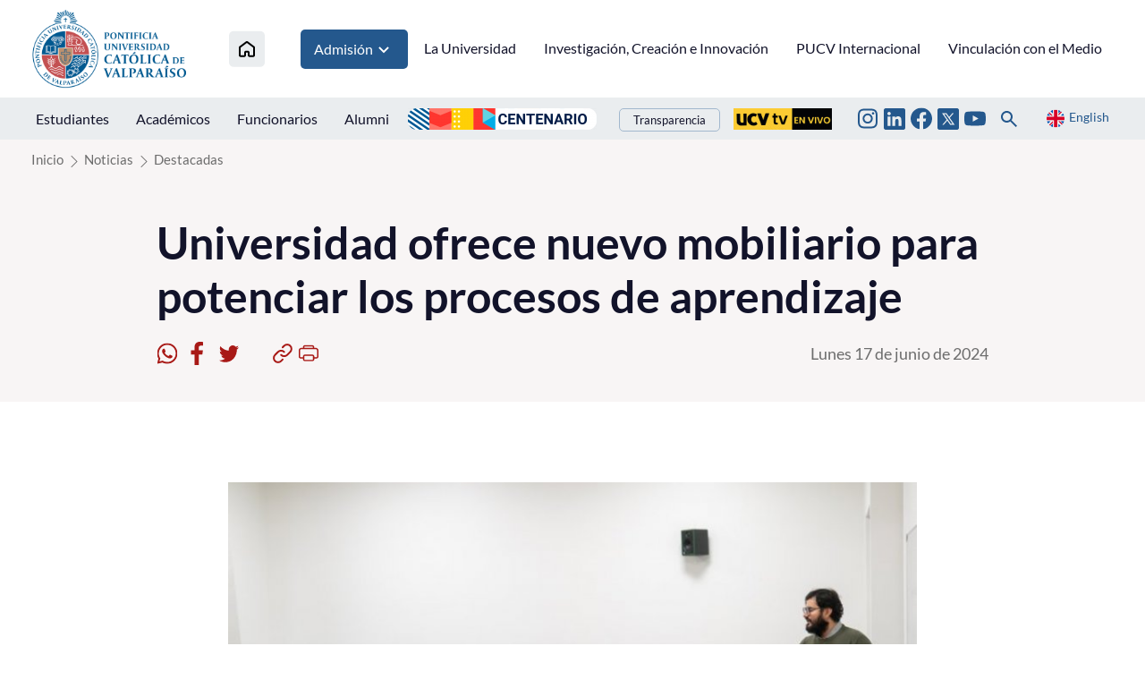

--- FILE ---
content_type: text/html; charset=utf-8
request_url: https://pucv.cl/pucv/noticias/destacadas/pucv-ofrece-nuevo-mobiliario-para-potenciar-mayor-comodidad-en-estudiantes
body_size: 10179
content:
<!DOCTYPE HTML>
<html lang="es-CL">
    <head>
        <!-- Meta tags -->
        

<!-- 20240617170522 -->
<title>Universidad ofrece nuevo mobiliario para potenciar los procesos de aprendizaje | Pontificia Universidad Católica de Valparaíso</title>
<meta name="robots" content="index,follow,noodp,noydir">
<meta charset="utf-8">
<meta name="description" content="">
<link rel="canonical" href="https://www.pucv.cl/pucv/noticias/destacadas/pucv-ofrece-nuevo-mobiliario-para-potenciar-mayor-comodidad-en-estudiantes">
<!-- utiles -->
<meta name="viewport" content="width=device-width, initial-scale=1.0">
<meta name="HandheldFriendly" content="True">
<meta name="format-detection" content="telephone=no">
<meta http-equiv="X-UA-Compatible" content="IE=edge">
<meta name="author" content="Pontificia Universidad Católica de Valparaíso" >
<link rel="shorcut icon" href="/favicon.ico" type="image/x-icon">
<link rel="icon" href="/favicon.ico" type="image/x-icon">
<!-- Meta tags Twitter-->
<meta name="twitter:card" content="summary_large_image">
<meta name="twitter:site" content="@https://twitter.com/pucv_cl">
<meta name="twitter:title" content="Universidad ofrece nuevo mobiliario para potenciar los procesos de aprendizaje">
<meta name="twitter:description" content="">

  
 
<meta property="twitter:image" content="https://www.pucv.cl/pucv/imag/v1/default/default_600x450.jpg" />
 
<!-- Meta tags FB  -->
<meta property="og:url" content="https://www.pucv.cl/pucv/noticias/destacadas/pucv-ofrece-nuevo-mobiliario-para-potenciar-mayor-comodidad-en-estudiantes">
<meta property="og:type" content="website">
<meta property="og:title" content="Universidad ofrece nuevo mobiliario para potenciar los procesos de aprendizaje">
<meta property="og:description" content="">

  
 
<meta property="og:image" content="https://www.pucv.cl/pucv/imag/v1/default/default_600x450.jpg">
<meta property="og:image:width" content="600">
<meta property="og:image:height" content="450">
 
<script type="application/ld+json">
    {
        "@context": "https://schema.org/",
        "@type": "NewsArticle",
        "mainEntityOfPage": {
            "@type": "Webpage",
            "name": "Pontificia Universidad Católica de Valparaíso",
            "url": "https://www.pucv.cl/pucv/noticias/destacadas/pucv-ofrece-nuevo-mobiliario-para-potenciar-mayor-comodidad-en-estudiantes"
        },
        "headline": "Universidad ofrece nuevo mobiliario para potenciar los procesos de aprendizaje",
        "image": [
        
        ],
        "inLanguage": "es-ES",
        "datePublished": "",
        "author": {
            "@type": "Organization",
            "name": "Pontificia Universidad Católica de Valparaíso"
        },
        "publisher": {
            "@type": "Organization",
            "logo": {"@type": "ImageObject", "url": "https://www.pucv.cl/pucv/imag/v1/logos/logo_web_uta.png"},
            "name": "Pontificia Universidad Católica de Valparaíso",
            "sameAs": ["https://www.facebook.com/https://www.facebook.com/pucv.cl", "https://twitter.com/https://twitter.com/pucv_cl"]
        }
    }
</script>
        <!--CSS 2022-->
        <!-- Google Tag Manager -->
<script>(function(w,d,s,l,i){w[l]=w[l]||[];w[l].push({'gtm.start':
new Date().getTime(),event:'gtm.js'});var f=d.getElementsByTagName(s)[0],
j=d.createElement(s),dl=l!='dataLayer'?'&l='+l:'';j.async=true;j.src=
'https://www.googletagmanager.com/gtm.js?id='+i+dl;f.parentNode.insertBefore(j,f);
})(window,document,'script','dataLayer','GTM-T3PQ3WKK');</script>
<!-- End Google Tag Manager -->


<link href="/pucv/css/v2/css/main.css?v=2.0.24" rel="stylesheet" type="text/css">
<link href="/pucv/css/v2/css/gridpak.css?v=2.0.24" rel="stylesheet" type="text/css">
<link href="/pucv/css/v2/css/swiper.min.css?v=2.0.24" rel="stylesheet" type="text/css">
<link href="/pucv/css/v2/css/jquery.fancybox.min.css?v=2.0.24" rel="stylesheet" type="text/css">

        <link href="/pucv/css/v2/css/articulo.css" rel="stylesheet" type="text/css">
<link href="/pucv/css/v2/css/estilos_vtxt.css" rel="stylesheet" type="text/css">
    </head>
    <body class="articulo pucv2022">
        <!-- saltar al contenido-->
        <div class="access1">
            <a href="#contenido-ppal" tabindex="-1">Click acá para ir directamente al contenido</a>
        </div>
        <!--HEADER-->
        <!-- Google Tag Manager (noscript) -->
<noscript><iframe src="https://www.googletagmanager.com/ns.html?id=GTM-T3PQ3WKK"
height="0" width="0" style="display:none;visibility:hidden"></iframe></noscript>
<!-- End Google Tag Manager (noscript) -->

<header id="header" class="header">
    <!-- menú Escritorio -->
    <div class="desktop">
        <!-- navegación principal -->
        <div class="main-navbar">
            <div class="auxi">
                
                <!-- logo -->
                <figure class="cont-logo">
                    
                    <a href="/" target="_top">
                    
                        
                        <img src="/pucv/site/artic/20220615/imag/foto_0000000120220615160256/logo_header.png">
                        
                        
                    
                    </a>
                    
                </figure>
                <!-- /logo -->
                

                
                
                <!-- menú -->
                <nav class="nav nav-primary">
                    <ul class="cont-links">
                        
                        
                        <li class="home-link">
                            <a href="/" target="_top" title="Inicio">
                                <img src="/pucv/imag/v2/icon/ico_house.svg" alt="Icono home">
                            </a>
                        </li>
                        
                        
                
                
                
                
                
                
                    
                        
                        
                        <li class="admision">
                            
                            
                            <a href="#" onclick="return false;" target="_top" title="Admisión">Admisión
                                <img src="/pucv/imag/v2/icon/arrow_menu.svg" alt="">
                            </a>

                            <ul class="sub-menu">
                            
                                
                                <li><a href="https://www.pucv.cl/pucv/pregrado" target="_top" title="Pregrado">Pregrado</a></li>
                                
                            
                                
                                <li><a href="https://www.postgradospucv.cl/" target="_top" title="Postgrado">Postgrado</a></li>
                                
                            
                                
                                <li><a href="https://www.formacioncontinuapucv.cl/" target="_top" title="Formación Continua">Formación Continua</a></li>
                                
                            
                                
                            
                                
                            
                                
                            
                                
                            
                                
                            
                                
                            
                                
                            
                                
                            
                                
                            
                                
                            
                                
                            
                                
                            
                                
                            
                                
                            
                                
                            
                                
                            
                                
                            
                                
                            
                            </ul>
                            
                            
                            
                        </li>
                        
                        
                    
                    
                
                
                
                
                
                    
                    
                        
                        
                        <li>
                            <a href="/pucv/site/edic/base/port/universidad.html" target="_top" title="La Universidad">La Universidad</a>
                        </li>
                        
                        
                        
                    
                
                
                
                
                
                    
                    
                        
                        
                        <li>
                            <a href="https://www.pucv.cl/uuaa/site/edic/base/port/vinci.html" target="_top" title="Investigación, Creación e Innovación">Investigación, Creación e Innovación</a>
                        </li>
                        
                        
                        
                    
                
                
                
                
                
                    
                    
                        
                        
                        <li>
                            <a href="https://dgai.pucv.cl/" target="_top" title="PUCV Internacional">PUCV Internacional</a>
                        </li>
                        
                        
                        
                    
                
                
                
                
                
                    
                    
                        
                        
                        <li>
                            <a href="https://vinculacionpucv.cl/" target="_blank" title="Vinculación con el Medio">Vinculación con el Medio</a>
                        </li>
                        
                        
                        
                    
                
                
                    </ul>
                </nav>
                <!-- /menú -->
                
                
            </div>
        </div>
        <!-- /navegación principal -->
        <!-- Sub navegación -->
        <div class="sub-navbar">
            <div class="auxi">
                <nav class="nav nav-secondary">
                    <!-- links secundarios -->
                    
                        
                        <ul class="sub-links">
                        
                        
                            
                            
                                <li>
                                    
                                    
                                    
                                    <a href="https://estudiantespucv.cl/" target="_blank" title="Estudiantes">Estudiantes</a>
                                    
                                    
                                </li>
                            
                        
                        
                    
                        
                        
                            
                            
                                <li>
                                    
                                    
                                    
                                    <a href="/pucv/site/edic/base/port/academicos.html" target="_top" title="Académicos">Académicos</a>
                                    
                                    
                                </li>
                            
                        
                        
                    
                        
                        
                            
                            
                                <li>
                                    
                                    
                                    
                                    <a href="/pucv/site/edic/base/port/funcionarios.html" target="_top" title="Funcionarios">Funcionarios</a>
                                    
                                    
                                </li>
                            
                        
                        
                    
                        
                        
                            
                            
                                <li>
                                    
                                    
                                    
                                    <a href="https://alumni.pucv.cl/" target="_blank" title="Alumni">Alumni</a>
                                    
                                    
                                </li>
                            
                        
                        
                        </ul>
                        
                    
                    <div class="aright">
                        
                            
                                
                                
                                    
                                <ul class="banners-header">
                                    <li><a href="https://centenario.pucv.cl/" target="_blank"><img src="/pucv/site/artic/20250926/imag/foto_0000004520250926115021/2228x254.png"></a></li>
                                </ul>
                                    
                                    
                                             
                            
                                                
                        
                        
                            <ul class="links-int">
                                <li><a href="https://transparencia.pucv.cl/"  target="_blank">Transparencia</a></li>
                            </ul>
                        

                        
                            
                                
                                
                                    
                                    
                                        
                                <ul class="banners-header">
                                    <li><a href="https://ucvtv.cl/" target="_blank"><img src="/pucv/site/artic/20240902/imag/foto_0000000120240902132746/pucv-senal.gif"></a></li>
                                </ul>
                                        
                                        
                                    
                                             
                            
                        
                    
                        
                        
                        <ul class="rss">
                        
                        
                        
                            <li>
                                <a href="https://www.instagram.com/pucv_cl" target="_blank">
                                    <img src="/pucv/imag/v2/icon/ico_instagram.svg" title="Instagram">
                                </a>
                            </li>
                        
                        
                        
                        
                        
                        
                        
                            <li>
                                <a href="https://www.linkedin.com/school/266175/admin/feed/posts/" target="_top">
                                    <img src="/pucv/imag/v2/icon/ico_linkedin_top.svg" title="Linkedin">
                                </a>
                            </li>
                        
                        
                        
                        
                        
                        
                        
                            <li>
                                <a href="https://www.facebook.com/pucv.cl" target="_blank">
                                    <img src="/pucv/imag/v2/icon/ico_facebook.svg" title="Facebook">
                                </a>
                            </li>
                        
                        
                        
                        
                        
                        
                        
                            <li>
                                <a href="https://www.twitter.com/pucv_cl" target="_blank">
                                    <img src="/pucv/imag/v2/icon/icon_twitter_top.svg" title="Twitter">
                                </a>
                            </li>
                        
                        
                        
                        
                        
                        
                        
                            <li>
                                <a href="https://www.youtube.com/user/pucvprensa" target="_blank">
                                    <img src="/pucv/imag/v2/icon/ico_youtube.svg" title="Youtube">
                                </a>
                            </li>
                        
                        
                        
                        </ul>
                        
                        
                        <div class="box-buscador">
                            <!--formulario-->
<form class="search-cont" id="buscar_simple" method="get" action="/cgi-bin/prontus_search.cgi">
    <input type="hidden" name="search_prontus" value="pucv" />
    <input type="hidden" name="search_tmp" value="search.html" />
    <input type="hidden" name="search_modo" value="and" />
    <input type="hidden" name="search_orden" value="cro" />
    <input type="hidden" name="search_resxpag" value="12" />
    <input type="hidden" name="search_maxpags" value="20" />
    <input type="hidden" name="search_form" value="yes" />
    <div class="search-wrapper">
        <div class="input-holder">
            <input type="text" name="search_texto" placeholder="Ingresa tu búsqueda" class="search-input">
            <button class="search-icon btn">
                <span class="ic-search"></span>
            </button>
            <!-- icono despliegue buscador -->
            <div class="search-icon ic " onclick="addClass('.search-wrapper', 'active')">
                <span class="ic-search"></span>
            </div>
            <!-- FIN icono despliegue buscador -->
        </div>
        <!-- icono cierre buscador -->
        <span class="close" onclick="removeClass('.search-wrapper', 'active')">
            <i class="fa-solid fa-xmark"></i>
        </span>
        <!-- FIN icono cierre buscador -->
    </div>
</form>
<!--/formulario--> 

<script type="text/javascript">
    function addClass(el, className) {
        var el = document.querySelectorAll(el);

        for (i = 0; i < el.length; i++) {
            if (el.classList) {
                el[i].classList.add(className);
            } else {
                el[i].className += ' ' + className;
            }
        }
    }

    function removeClass(el, className) {
        var el = document.querySelectorAll(el);

        for (i = 0; i < el.length; i++) {

            if (el[i].classList) {
                el[i].classList.remove(className);
            } else {
                el[i].className = el.className.replace(new RegExp('(^|\\b)' + className.split(' ').join('|') + '(\\b|$)', 'gi'), ' ');
            }
        }
    }
</script>
                        </div>
                        <a href="#" class="idioma" onclick="Vistas.goEnglish();"><img src="/pucv/imag/v2/icon/ico_en.svg" alt=""><span>English</span></a>
                    </div>
                </nav>
                <!-- /menú -->
            </div>
            <div class="separa"></div>
        </div>
        <!-- /Sub navegación -->
    </div>
    <!-- FIN menú Escritorio -->
    <!-- menú móvil -->
    <div class="menu-responsive responsive ">
        
    
        <div class="top-bar">
            
            <!-- logo -->
            <figure class="cont-logo">
                
                <a href="/" target="_top">
                
                    
                    <img src="/pucv/site/artic/20220615/imag/foto_0000000120220615160256/logo_header.png">
                    
                    
                
                </a>
                
            </figure>
            <!-- /logo -->
            
            <div class="btns-sec">
                <input class="menu-btn" type="checkbox" id="menu-btn" />
                <label class="menu-icon" for="menu-btn"><span class="navicon"></span></label>
            </div>
        </div>
        <nav class="menu">
        
            
            <!-- menú -->
            <ul class="cont-links">
            
            
            
        
            
            
            
            
            
        
            
            
            
                <li>
                    
                    
                    
                    <a href="/pucv/site/edic/base/port/universidad.html" target="_top" title="La Universidad">La Universidad</a>
                    
                    
                </li>
            
            
            
        
            
            
            
                <li>
                    
                    
                    
                    <a href="https://www.pucv.cl/uuaa/site/edic/base/port/vinci.html" target="_top" title="Investigación, Creación e Innovación">Investigación, Creación e Innovación</a>
                    
                    
                </li>
            
            
            
        
            
            
            
                <li>
                    
                    
                    
                    <a href="https://dgai.pucv.cl/" target="_top" title="PUCV Internacional">PUCV Internacional</a>
                    
                    
                </li>
            
            
            
        
            
            
            
                <li>
                    
                    
                    
                    <a href="https://vinculacionpucv.cl/" target="_blank" title="Vinculación con el Medio">Vinculación con el Medio</a>
                    
                    
                </li>
            
            
            
            </ul>
            
        

        
            
        
            
            
            <ul class="cont-links admision">
                <li class="rot">Admisión</li>
                
                    
                    <li><a href="https://www.pucv.cl/pucv/pregrado" target="_top" title="Pregrado">Pregrado</a></li>
                    
                
                    
                    <li><a href="https://www.postgradospucv.cl/" target="_top" title="Postgrado">Postgrado</a></li>
                    
                
                    
                    <li><a href="https://www.formacioncontinuapucv.cl/" target="_top" title="Formación Continua">Formación Continua</a></li>
                    
                
                    
                
                    
                
                    
                
                    
                
                    
                
                    
                
                    
                
                    
                
                    
                
                    
                
                    
                
                    
                
                    
                
                    
                
                    
                
                    
                
                    
                
                    
                
            </ul>
            
            
        
            
        
            
        
            
        
            
        


            <ul class="sub-links">
            
            
                
                
                    <li>
                        
                        
                        
                        <a href="https://estudiantespucv.cl/" target="_blank" title="Estudiantes">Estudiantes</a>
                        
                        
                    </li>
                
            
            
            
                
                
                    <li>
                        
                        
                        
                        <a href="/pucv/site/edic/base/port/academicos.html" target="_top" title="Académicos">Académicos</a>
                        
                        
                    </li>
                
            
            
            
                
                
                    <li>
                        
                        
                        
                        <a href="/pucv/site/edic/base/port/funcionarios.html" target="_top" title="Funcionarios">Funcionarios</a>
                        
                        
                    </li>
                
            
            
            
                
                
                    <li>
                        
                        
                        
                        <a href="https://alumni.pucv.cl/" target="_blank" title="Alumni">Alumni</a>
                        
                        
                    </li>
                
            
            

            
                <li><a href="https://transparencia.pucv.cl/" target="_blank">Transparencia</a></li>
            
            </ul>
            <div class="separa"></div>
            <div class="bottom-menu">                

                <a href="#" title="" class="idioma" onclick="Vistas.goEnglish();"><img src="/pucv/imag/v2/icon/ico_en.svg" alt=""><span>English</span></a>
                
                
                <ul class="rss">
                
                
                
                    <li>
                        <a href="https://www.instagram.com/pucv_cl" target="_blank">
                            <img src="/pucv/imag/v2/icon/ico_instagram.svg" title="Instagram">
                        </a>
                    </li>
                
                
                
                
                
                
                
                    <li>
                        <a href="https://www.linkedin.com/school/266175/admin/feed/posts/" target="_top">
                            <img src="/pucv/imag/v2/icon/ico_linkedin_top.svg" title="Linkedin">
                        </a>
                    </li>
                
                
                
                
                
                
                
                    <li>
                        <a href="https://www.facebook.com/pucv.cl" target="_blank">
                            <img src="/pucv/imag/v2/icon/ico_facebook.svg" title="Facebook">
                        </a>
                    </li>
                
                
                
                
                
                
                
                    <li>
                        <a href="https://www.twitter.com/pucv_cl" target="_blank">
                            <img src="/pucv/imag/v2/icon/icon_twitter_top.svg" title="Twitter">
                        </a>
                    </li>
                
                
                
                
                
                
                
                    <li>
                        <a href="https://www.youtube.com/user/pucvprensa" target="_blank">
                            <img src="/pucv/imag/v2/icon/ico_youtube.svg" title="Youtube">
                        </a>
                    </li>
                
                
                
                </ul>
                
                
                
                
                    
                        
                        <ul class="banners-header">
                            <li><a href="https://centenario.pucv.cl/" target="_blank"><img src="/pucv/site/artic/20250926/imag/foto_0000004520250926115021/2228x254.png"></a></li>
                        </ul>
                        
                                                        
                    
                                 
                
                
                    
                        
                        
                            
                            <ul class="banners-header">
                                <li><a href="https://ucvtv.cl/" target="_blank"><img src="/pucv/site/artic/20240902/imag/foto_0000000120240902132746/pucv-senal.gif"></a></li>
                            </ul>
                            
                                                        
                    
                                
                <div class="box-buscador">
                    <!--formulario-->
<form id="buscar_simple" method="get" action="/cgi-bin/prontus_search.cgi">
    <input type="hidden" name="search_prontus" value="pucv" />
    <input type="hidden" name="search_tmp" value="search.html" />
    <input type="hidden" name="search_modo" value="and" />
    <input type="hidden" name="search_orden" value="cro" />
    <input type="hidden" name="search_resxpag" value="12" />
    <input type="hidden" name="search_maxpags" value="20" />
    <input type="hidden" name="search_form" value="yes" />
    <input type="text" name="search_texto" value="Buscar..." class="campo" onclick="this.value=''">
    <input type="image" src="/pucv/imag/v2/icon/ico_lupa.svg" value="Buscar" alt="Buscar" class="lupa">
</form>
<!--/formulario-->
                </div>
                <div class="separa"></div>
            </div>
        </nav>
    </div>
    <!-- FIN menú móvil -->
</header>
        <!--/HEADER-->
        <!--CONTENIDO-->
        <div class="main">
            <header class="enc-port enc-bg">
                <div class="auxi">
                    <!-- encabezado con botón -->
                    <div class="enc-nav">
                        <!--breadcrumbs-->
<div class="breadcrumbs">
    <span class="breadcrumb"><a href="/">Inicio</a></span>
    
        
        
    <span class="breadcrumb"><a
            href="/pucv/site/tax/port/all/taxport_1___1.html">Noticias</a></span>
        
        
        
        
    <span class="breadcrumb"><a
            href="/pucv/site/tax/port/all/taxport_1_73__1.html">Destacadas</a></span>
        
        
        
    
</div>
                    </div>
                    <!-- /FIN encabezado con botón -->
                    <div class="enc-main">
    
    <h1 id="#contenido-ppal">Universidad ofrece nuevo mobiliario para potenciar los procesos de aprendizaje</h1>
    
    <script>
    var share_url = 'https://web.whatsapp.com/send?text=https://www.pucv.cl/pucv/noticias/destacadas/pucv-ofrece-nuevo-mobiliario-para-potenciar-mayor-comodidad-en-estudiantes';
   if(/Android|webOS|iPhone|iPad|iPod|BlackBerry|IEMobile|Opera Mini/i.test(navigator.userAgent) ) {
      share_url = 'whatsapp://send?text=https://www.pucv.cl/pucv/noticias/destacadas/pucv-ofrece-nuevo-mobiliario-para-potenciar-mayor-comodidad-en-estudiantes';
   }
</script>
<div class="toolbar">
    <!-- botones redes sociales -->
    <ul class="cont-share">
        <li class="rss">
            <figure><a href="#" class="wsp" onclick="window.open(share_url,'','width=555,height=330'); return false;">
                <img src="/pucv/imag/v2/icon/icon_wsp.svg" alt="">
            </a></figure>
        </li>
        <li class="rss">
            <figure><a href="#" class="face" onclick="window.open('https://www.facebook.com/sharer/sharer.php?u=https://www.pucv.cl/pucv/noticias/destacadas/pucv-ofrece-nuevo-mobiliario-para-potenciar-mayor-comodidad-en-estudiantes','','width=555,height=330'); return false;">
                <img src="/pucv/imag/v2/icon/icon_facebook.svg" alt="">
            </a></figure>
        </li>
        <li class="rss last">
            <figure><a href="#" class="twitter" onclick="window.open('https://twitter.com/intent/tweet?text=Universidad ofrece nuevo mobiliario para potenciar los procesos de aprendizaje&url='+ encodeURIComponent(document.title) + 'https://www.pucv.cl/pucv/noticias/destacadas/pucv-ofrece-nuevo-mobiliario-para-potenciar-mayor-comodidad-en-estudiantes','','width=555,height=330'); return false;">
                <img src="/pucv/imag/v2/icon/icon_twitter.svg" alt="">
            </a></figure>
        </li>
        <li>
            <figure><a href="#" class="link" onclick="Utiles.copiarEnlace('https://www.pucv.cl/pucv/noticias/destacadas/pucv-ofrece-nuevo-mobiliario-para-potenciar-mayor-comodidad-en-estudiantes'); return false;">
                <img src="/pucv/imag/v2/icon/icon_link.svg" alt="">
            </a></figure>
        </li>
        <li>
            <figure><a href="#" class="print" onclick="Utiles.imprimirArticulo('https://www.pucv.cl/pucv/site/artic/20240617/pags/20240617170522.html'); return false;">
                <img src="/pucv/imag/v2/icon/icon_print.svg" alt="">
            </a></figure>
        </li>
    </ul>
    <!-- FIN botones redes sociales -->
    <p class="fecha">Lunes 17 de junio de 2024
    
    </p>
</div>
</div>
                </div>
            </header>
            <div class="cont-art art-general">
                <div class="auxi">
                    <div class="row inv">
                        <div class="col xs-12 xsm-12 sm-12 md-12 lg-12">
                            <section class="enc-art">
                                <div class="auxi">
                                    



                                </div>
                            </section>
                            <!-- artículo  -->
                            <section class="art-content">
                                <div class="auxi">
                                    
<!--STIT_vtxt_cuerpo-->
<div class="anclas">
    
</div>
<!--FIN STIT_vtxt_cuerpo-->
<div class="CUERPO">
    
    <p><img src="/pucv/site/artic/20240617/imag/foto_0000000520240617170522/mobiliario3.jpg" class="responsive-img"></p>
<p>A partir del verano pasado, se realizaron una serie de obras en distintas sedes de la Pontificia Universidad Católica de Valparaíso, lo que incluyó remodelaciones en espacios estudiantiles, mejorando salas de estar, casino, baños y otros para favorecer la sociabilización, esparcimiento y fomenta el bienestar y sentido de pertenencia a la Comunidad PUCV.</p>
<p>El director de Infraestructura y Gestión de Campus de la PUCV, Enrique Escobar, complementó que en la Facultad de Ingeniería se habilitó una serie de salas de estar en el quinto piso, que tienen un nuevo mobiliario, lo que permite recoger de mejor forma los desafíos planteados por los estudiantes, considerando que muchos asisten con computadores portátiles o tablets y los antiguos escritorios de paleta no son tan cómodos para esta nueva generación de alumnos y alumnas.</p>
<p>En ese sentido, se incorporaron nuevos escritorios que destacan por su modernidad y color, además de potenciar la utilización de mesas con ruedas que permiten un trabajo más dinámico en la sala de clases. Además, se incorporó un mobiliario nuevo en pasillos para que los y las estudiantes dispongan de microespacios donde puedan descansar y cargar sus teléfonos móviles.</p>
<p>“Adquirimos mesas que son plegables y que ocupan menos espacio en la medida que el profesor lo necesite en el aula. Esto favorece el trabajo en equipo y algunas se pueden unir. Esto da más posibilidades a los docentes para adaptar la sala de clases de acuerdo a sus necesidades. De esta manera, el espacio tiene una mayor versatilidad y permite que distintas metodologías se puedan aplicar en la misma sala”, advirtió.</p>
<p><img src="/pucv/site/artic/20240617/imag/foto_0000000620240617170522/mobiliario1.jpeg" class="responsive-img"></p>
<p>La inversión en mobiliario supera los 90 millones de pesos y contempló además el desarrollo de 58 obras en distintos campus. “Es un proyecto que comenzó en 2023 y lo efectuamos en contacto directo con algunas empresas extranjeras, que les enviamos las propuestas de mobiliario que necesitábamos y fueron acogidas, se efectuaron los trámites de internación, lo que fue un trabajo realizado junto con la Dirección de Finanzas, recibiendo tres containers en el mes de marzo y se contrató a una micro empresa local que nos ayudó con el armado del mobiliario para posteriormente ubicarlos en los distintos espacios de la Universidad”, complementó Escobar.</p>
<p>En el aulario de Curauma se desarrolló un nuevo mobiliario para los tres pisos, lo que fue muy bien acogido por los estudiantes. En el Instituto de Arte se habilitaron baños nuevos, un aula para el taller de escultura, una sala de estar para el comedor y otra para el centro de alumnos.</p>
<p>Uno de los espacios que destaca por su modernidad en algunas sedes es el Rincón PUCV, donde se ofrece un espacio para los estudiantes que traen sus alimentos desde casa, donde se incluye set de microondas, un refrigerador, máquinas dispensadoras de productos y un mesón, además de un lavaplatos para los estudiantes.</p>
<p><strong>UN ESTÁNDAR DE EXCELENCIA</strong></p>
<p>Al respecto, el director del Instituto de Arte, Enrique Morales, expresó que estos nuevos espacios representan un salto enorme para la Unidad Académica porque se logró un estándar de excelencia como el de las mejores universidades del país. “Respecto a los talleres, las carreras de Arte se nutren de ellos y esto nos deja a un mejor nivel. La PUCV ha reforzado lo que es su núcleo que son los estudiantes y esto se ve en los espacios que ellos mismos tienen para sus labores como centros estudiantiles y esparcimiento”.</p>
<p>En el Campus Sausalito, se desarrollaron también una serie de obras para el Doctorado en Educación y en el caso de la Escuela de Pedagogía, se mejoraron las salas de la carrera de Educación Parvularia, con un mobiliario especialmente pensado para los niños y sus necesidades de aprender ocupando juegos.</p>
<p>“Es una forma muy práctica de poder desarrollarnos como estudiantes y es mucho más cómodo mover las mesas de la sala. Antes teníamos unas mesas muy grandes que eran difíciles de adaptar. Ahora estamos más cómodas. Este espacio se pensó para trabajar con niños y eso también les sirve a ellos para que no se hagan daño. Las sillas son muy cómodas. Esto nos ayuda tanto a nosotros, como a quienes vengan a las salas”, añadió Constanza Olivares, estudiante de primer año de Educación Parvularia</p>
<p>“Nos sentimos muy cómodas con estas mesas. Las que había antes eran más incómodas y ahora son mucho más fácil moverlas, lo mismo que las sillas que se han dispuesto. Son muy cómodas y lindas, donde se promueve la creatividad”, expresó Rocío Fernández, alumna de primer año de Educación Parvularia.</p>
<p>En el caso de la nueva carrera de Bachillerato en Ingeniería, también se dispuso de una sala de estudio para los alumnos y alumnas, la que es ocupada sobre todo para la realización de ayudantías. “Es un buen lugar para socializar y conocerse. Este espacio es valioso para nosotros, pues se pensó sólo para los estudiantes de Bachillerato, entonces es un lugar donde venimos a estudiar, almorzar y convivir”, concluyó el alumno José Moore.</p>
<p><span>En síntesis, el nuevo mobiliario contempla salas de estar en las escuelas de Periodismo y Agronomía, una sala didáctica en la Escuela de Pedagogía y salas de clases en el quinto piso de la Facultad de Ingeniería.</span></p>
<p><span>Ver galería fotográfica <strong><a href="https://pucv.cl/pucv/noticias/vida-universitaria/galeria-nuevo-mobiliario-en-sedes-pucv" target="_blank" rel="noopener">ACÁ</a></strong>.</span></p>
<p><em>Por Juan Paulo Roldán</em></p>
<p><em>Dirección de Comunicación Estratégica</em></p>
</div>

                                    
                                    
                                    






<section class="tags">
    <h3 class="tit">Tags</h3>
    <ul>
        
        <li><a href="/pucv/site/tag/port/all/tagport_79_1.html">Estudiantes</a></li>
        
        <li><a href="/pucv/site/tag/port/all/tagport_1_1.html">PUCV</a></li>
        
    </ul>
    <div class="separa"></div>
</section>

                                </div>
                            </section>
                            <!-- /artículo  -->
                        </div>
                    </div>
                </div>
                <div class="separa"></div>
            </div>
            <!-- Start Relacionados -->



<!-- Art Relacionados -->
<section class="sec-temas arts">
    <div class="auxi">
        <header class="cont-tit">
            
            <h2 class="tit">Artículos relacionados</h2>
            
        </header>
        
        <div class="row">
            
            
            
            <article class="tema col xs-12 xsm-12 sm-6 md-3 lg-3">
                <a href="/pucv/instituto-de-biologia-lidera-innovadora-investigacion-para-conservar">
                    
                    <img src="/pucv/site/artic/20260119/imag/foto_0000000520260119162138/rimacactus3.jpeg" alt="Instituto de Biología lidera innovadora investigación para conservar cactus endémico de Chile mediante bacterias benéficas">
                    
                    
                    <footer>
                        <h3 class="title">Instituto de Biología lidera innovadora investigación para conservar cactus endémico de Chile mediante bacterias benéficas</h3>
                    </footer>
                </a>
            </article>
            
            
            
            
            <article class="tema col xs-12 xsm-12 sm-6 md-3 lg-3">
                <a href="/pucv/pucv-iniciara-la-experiencia-matriculas-para-la-admision-2026-con-feria">
                    
                    <img src="/pucv/site/artic/20260119/imag/foto_0000000220260119152757/805x605_4.png" alt="PUCV iniciará la Experiencia Matrículas con feria de vida universitaria">
                    
                    
                    <footer>
                        <h3 class="title">PUCV iniciará la Experiencia Matrículas con feria de vida universitaria</h3>
                    </footer>
                </a>
            </article>
            
            
            
            
            <article class="tema col xs-12 xsm-12 sm-6 md-3 lg-3">
                <a href="/pucv/noticias/destacadas/lideres-pucv-desde-los-laboratorios-del-instituto-de-quimica-felipe">
                    
                    <img src="/pucv/site/artic/20260116/imag/foto_0000000220260116151622/805x605_foto.png" alt="Líderes PUCV: Desde los laboratorios del Instituto de Química, Felipe Ahumada ideó una fórmula innovadora para tratar la dermatitis atópica">
                    
                    
                    <footer>
                        <h3 class="title">Líderes PUCV: Desde los laboratorios del Instituto de Química, Felipe Ahumada ideó una fórmula innovadora para tratar la dermatitis atópica</h3>
                    </footer>
                </a>
            </article>
            
            
        </div>
    </div>
    <div class="separa"></div>
</section>
<!-- /Art Relacionados -->
<script>
    if(!document.querySelectorAll("section.sec-temas article").length) document.querySelector("section.sec-temas").style.display = "none"
</script>


<!-- End Relacionados -->
        </div>
        <!--/CONTENIDO-->
        <!--FOOTER-->
        <footer class="footer">
    <div class="auxi">
    
        <figure class="footer-logo">
            
                
                <img src="/pucv/site/artic/20220622/imag/foto_0000000120220622103220/logo-footer.gif" title="Logo footer nuevo diseño 2022" alt="Logo footer nuevo diseño 2022">
                
                
            
        </figure>
    

    
        
        <ul class="nav-footer">
        
        
        
            
            
            <li>
                <a href="https://navegador.pucv.cl" target="_blank" title="Navegador Académico">Navegador Académico</a>
            </li>
            
        
        
            
        
        
    
        
        
        
            
            
            <li>
                <a href="http://biblioteca.pucv.cl/" target="_blank" title="Biblioteca">Biblioteca</a>
            </li>
            
        
        
            
        
        
    
        
        
        
            
            
            <li>
                <a href="https://euv.cl/" target="_top" title="Ediciones PUCV">Ediciones PUCV</a>
            </li>
            
        
        
            
        
        
    
        
        
        
            
            
            <li>
                <a href="https://pucv.cl/pucv/trabaja-con-nosotros" target="_blank" title="Trabaja con nosotros">Trabaja con nosotros</a>
            </li>
            
        
        
            
        </ul>
            
        
        
    
        
        
        <ul class="nav-footer">
        
        
            
            
            <li>
                <a href="https://transparencia.pucv.cl/" target="_blank" title="Transparencia">Transparencia</a>
            </li>
            
        
        
        
        </ul>
        
    

    
    
        <ul class="info-footer">
    
    
        
        
            
            <li class="info">
                <a href="https://www.google.cl/maps/place/Pontificia+Universidad+Cat%C3%B3lica+de+Valpara%C3%ADso/@-33.0445752,-71.6084738,17z/data=!4m8!1m2!2m1!1spucv+maps!3m4!1s0x0:0x2fc6c888d7a2a712!8m2!3d-33.0444073!4d-71.6058719" target="_blank">
                    <img src="/pucv/imag/v2/icon/ico_mapa_dos.svg" alt="Av. Brasil N° 2950, Valparaíso, Chile.">Av. Brasil N° 2950, Valparaíso, Chile.
                </a>
            </li>
            
            
        
        
    
    
    
    
    
        
        
            
            <li class="info">
                <a href="tel://+56 32 227 3000" target="_blank">
                    <img src="/pucv/imag/v2/icon/ico_phone.svg" alt="56 32 227 3000">56 32 227 3000
                </a>
            </li>
            
            
        
        
    
    
    
    
    
        
        
            
            <li class="info">
                <a href="mailto:info@pucv.cl" target="_blank">
                    <img src="/pucv/imag/v2/icon/ico_mail.svg" alt="info@pucv.cl">info@pucv.cl
                </a>
            </li>
            
            
        
        
    
    
    
    
    
        
        
            
            
            <li class="rss">
                <a href="https://www.facebook.com/pucv.cl" target="_blank">
                    <img src="/pucv/imag/v2/icon/footer_ico_facebook.png" alt="[Footer] Facebook">
                </a>
            </li>
            
        
        
    
    
    
    
    
        
        
            
            
            <li class="rss">
                <a href="https://www.instagram.com/pucv_cl" target="_blank">
                    <img src="/pucv/imag/v2/icon/footer_ico_instagram.png" alt="[Footer] Instagram">
                </a>
            </li>
            
        
        
    
    
    
    
    
        
        
            
            
            <li class="rss">
                <a href="https://www.twitter.com/pucv_cl" target="_blank">
                    <img src="/pucv/imag/v2/icon/icon_twitter_bottom.svg" alt="[Footer] Twitter">
                </a>
            </li>
            
        
        
    
    
    
    
    
        
        
            
            
            <li class="rss">
                <a href="https://www.youtube.com/user/pucvprensa" target="_blank">
                    <img src="/pucv/imag/v2/icon/footer_ico_youtube.png" alt="[Footer] Youtube">
                </a>
            </li>
            
        
        
    
    
        </ul>
    
    

    
        
        <ul class="logos-footer">
        
        
        
            <li>
                <figure class="footer-logos">
                    <a href="https://www.cnachile.cl/Paginas/Inicio.aspx" target="_top">
                        
                        <img src="/pucv/site/artic/20220622/imag/foto_0000002920220622110457/Logo_G9_Slogan.png" width="1024" height="300" alt="Acreditación 1" title="Acreditación 1">
                        
                        
                    </a>
                </figure>
            </li>
        
        
        
        </ul>
        
    
    </div>
</footer>
        <!--/FOOTER-->
        <!--JS-->
        <meta name="facebook-domain-verification" content="5s4y2xn2o8d4fhbk31snlei76odw9r" />

<!-- Global site tag (gtag.js) - Google Ads: 303961020 -->
<script async src="https://www.googletagmanager.com/gtag/js?id=AW-303961020"></script>
<script>
  window.dataLayer = window.dataLayer || [];
  function gtag(){dataLayer.push(arguments);}
  gtag('js', new Date());

  gtag('config', 'AW-303961020');
</script>

<script language='JavaScript1.1' async src='//pixel.mathtag.com/event/js?mt_id=1559347&mt_adid=248380&mt_exem=&mt_excl=&v1=&v2=&v3=&s1=&s2=&s3='></script>

<!-- Segment Pixel - Pixel - Universidad PUCV RMK - DO NOT MODIFY -->
<script src="https://secure.adnxs.com/seg?add=27541891&t=1" type="text/javascript"></script>
<!-- End of Segment Pixel -->

<!-- JS comunes rediseño -->
<script src="/pucv/js-local/v2/jquery/jquery-3.6.0.min.js"></script>
<script src="/pucv/js-local/v2/jquery/jquery-migrate-1.2.1.min.js"></script>
<script src="/pucv/js-local/v2/swiper.min.js"></script>
<script src="/pucv/js-local/v2/js-global.js?v=1.0.0"></script>
<script src="/pucv/js-local/v2/fancybox/jquery.fancybox.min.js"></script>
<!-- JS anteriores -->
<script type="text/javascript" src="/pucv/js-local/Utiles.class.js"></script>
<script type="text/javascript" src="/pucv/js-local/FontSize.class.js"></script>
<script type="text/javascript" src="/pucv/js-local/Vistas.class.js"></script>

<!-- Player -->
<script type="text/javascript" src="/pucv/js-local/prontusplayer/prontusPlayer.min.js"></script>
<link rel="stylesheet" href="/pucv/css/v1/controls.css">
<!-- /Player -->

<script type="text/javascript" src="/pucv/js-local/UtilesPUCV.class.js"></script>

<script src="https://www.google.com/recaptcha/api.js"></script>
<script type="text/javascript" src="/pucv/js-local/v2/Encuesta.class.js"></script>


<script type="text/javascript">
$(document).ready(function(){
    UtilesPUCV.init();
});
</script>
<!-- C\xF3digo Google Analytics -->
<script>
  (function(i,s,o,g,r,a,m){i['GoogleAnalyticsObject']=r;i[r]=i[r]||function(){
  (i[r].q=i[r].q||[]).push(arguments)},i[r].l=1*new Date();a=s.createElement(o),
  m=s.getElementsByTagName(o)[0];a.async=1;a.src=g;m.parentNode.insertBefore(a,m)
  })(window,document,'script','//www.google-analytics.com/analytics.js','ga');

  ga('create', 'UA-23152143-1', 'auto');
  ga('send', 'pageview');

</script>

<script id="navegg" type="text/javascript">
  (function(n,v,g){o="Navegg";if(!n[o]){
    a=v.createElement('script');a.src=g;b=document.getElementsByTagName('script')[0];
    b.parentNode.insertBefore(a,b);n[o]=n[o]||function(parms){
    n[o].q=n[o].q||[];n[o].q.push([this, parms])};}})
  (window, document, 'https://tag.navdmp.com/universal.min.js');
  window.naveggReady = window.naveggReady||[];
  window.nvg53323 = new Navegg({
    acc: 53323
  });
</script>


<!-- Google Tag Manager -->
<script>(function(w,d,s,l,i){w[l]=w[l]||[];w[l].push({'gtm.start':
new Date().getTime(),event:'gtm.js'});var f=d.getElementsByTagName(s)[0],
j=d.createElement(s),dl=l!='dataLayer'?'&l='+l:'';j.async=true;j.src=
'https://www.googletagmanager.com/gtm.js?id='+i+dl;f.parentNode.insertBefore(j,f);
})(window,document,'script','dataLayer','GTM-5B285L8');</script>
<!-- End Google Tag Manager -->

<script>
	// cerrar modal
	$('.modal-selector .btn-sec').click(function () {
		$.fancybox.close();
	});
</script>

<!-- Google tag (gtag.js) -->

<script async src="https://www.googletagmanager.com/gtag/js?id=G-M66NFXK63Q"></script>

<script>
  window.dataLayer = window.dataLayer || [];
  function gtag(){dataLayer.push(arguments);}
  gtag('js', new Date());
  gtag('config', 'G-M66NFXK63Q');
</script>
    </body>
</html>